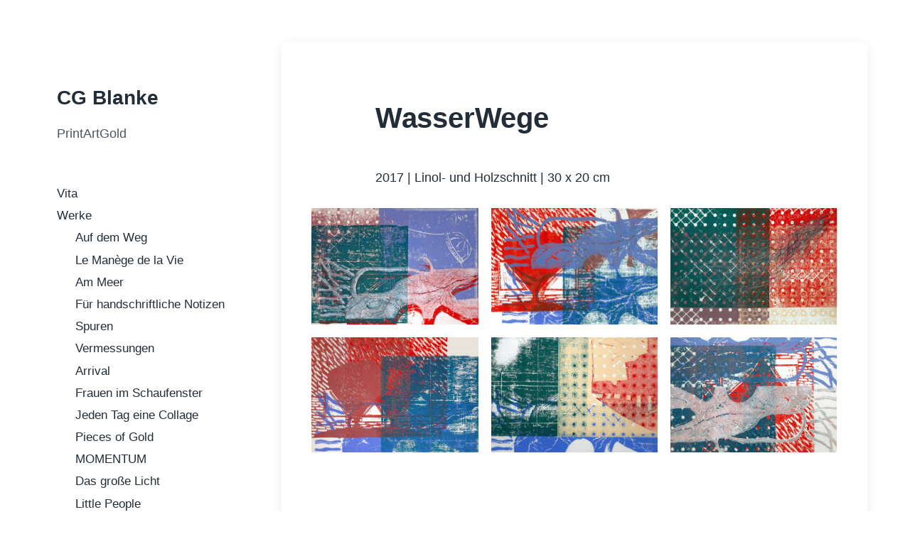

--- FILE ---
content_type: text/html; charset=UTF-8
request_url: https://cgblanke.de/wasserwege/
body_size: 41601
content:
<!DOCTYPE html>


<html class="no-js" lang="de">

	<head>

		<meta http-equiv="content-type" content="text/html" charset="UTF-8" />
		<meta name="viewport" content="width=device-width, initial-scale=1.0" >

		<link rel="profile" href="http://gmpg.org/xfn/11">

		<title>WasserWege &#8211; CG Blanke</title>
<meta name='robots' content='max-image-preview:large' />
	<style>img:is([sizes="auto" i], [sizes^="auto," i]) { contain-intrinsic-size: 3000px 1500px }</style>
	<link rel="alternate" type="application/rss+xml" title="CG Blanke &raquo; Feed" href="https://cgblanke.de/feed/" />
<link rel="alternate" type="application/rss+xml" title="CG Blanke &raquo; Kommentar-Feed" href="https://cgblanke.de/comments/feed/" />
<script type="text/javascript">
/* <![CDATA[ */
window._wpemojiSettings = {"baseUrl":"https:\/\/s.w.org\/images\/core\/emoji\/16.0.1\/72x72\/","ext":".png","svgUrl":"https:\/\/s.w.org\/images\/core\/emoji\/16.0.1\/svg\/","svgExt":".svg","source":{"concatemoji":"https:\/\/cgblanke.de\/wp-includes\/js\/wp-emoji-release.min.js?ver=6.8.3"}};
/*! This file is auto-generated */
!function(s,n){var o,i,e;function c(e){try{var t={supportTests:e,timestamp:(new Date).valueOf()};sessionStorage.setItem(o,JSON.stringify(t))}catch(e){}}function p(e,t,n){e.clearRect(0,0,e.canvas.width,e.canvas.height),e.fillText(t,0,0);var t=new Uint32Array(e.getImageData(0,0,e.canvas.width,e.canvas.height).data),a=(e.clearRect(0,0,e.canvas.width,e.canvas.height),e.fillText(n,0,0),new Uint32Array(e.getImageData(0,0,e.canvas.width,e.canvas.height).data));return t.every(function(e,t){return e===a[t]})}function u(e,t){e.clearRect(0,0,e.canvas.width,e.canvas.height),e.fillText(t,0,0);for(var n=e.getImageData(16,16,1,1),a=0;a<n.data.length;a++)if(0!==n.data[a])return!1;return!0}function f(e,t,n,a){switch(t){case"flag":return n(e,"\ud83c\udff3\ufe0f\u200d\u26a7\ufe0f","\ud83c\udff3\ufe0f\u200b\u26a7\ufe0f")?!1:!n(e,"\ud83c\udde8\ud83c\uddf6","\ud83c\udde8\u200b\ud83c\uddf6")&&!n(e,"\ud83c\udff4\udb40\udc67\udb40\udc62\udb40\udc65\udb40\udc6e\udb40\udc67\udb40\udc7f","\ud83c\udff4\u200b\udb40\udc67\u200b\udb40\udc62\u200b\udb40\udc65\u200b\udb40\udc6e\u200b\udb40\udc67\u200b\udb40\udc7f");case"emoji":return!a(e,"\ud83e\udedf")}return!1}function g(e,t,n,a){var r="undefined"!=typeof WorkerGlobalScope&&self instanceof WorkerGlobalScope?new OffscreenCanvas(300,150):s.createElement("canvas"),o=r.getContext("2d",{willReadFrequently:!0}),i=(o.textBaseline="top",o.font="600 32px Arial",{});return e.forEach(function(e){i[e]=t(o,e,n,a)}),i}function t(e){var t=s.createElement("script");t.src=e,t.defer=!0,s.head.appendChild(t)}"undefined"!=typeof Promise&&(o="wpEmojiSettingsSupports",i=["flag","emoji"],n.supports={everything:!0,everythingExceptFlag:!0},e=new Promise(function(e){s.addEventListener("DOMContentLoaded",e,{once:!0})}),new Promise(function(t){var n=function(){try{var e=JSON.parse(sessionStorage.getItem(o));if("object"==typeof e&&"number"==typeof e.timestamp&&(new Date).valueOf()<e.timestamp+604800&&"object"==typeof e.supportTests)return e.supportTests}catch(e){}return null}();if(!n){if("undefined"!=typeof Worker&&"undefined"!=typeof OffscreenCanvas&&"undefined"!=typeof URL&&URL.createObjectURL&&"undefined"!=typeof Blob)try{var e="postMessage("+g.toString()+"("+[JSON.stringify(i),f.toString(),p.toString(),u.toString()].join(",")+"));",a=new Blob([e],{type:"text/javascript"}),r=new Worker(URL.createObjectURL(a),{name:"wpTestEmojiSupports"});return void(r.onmessage=function(e){c(n=e.data),r.terminate(),t(n)})}catch(e){}c(n=g(i,f,p,u))}t(n)}).then(function(e){for(var t in e)n.supports[t]=e[t],n.supports.everything=n.supports.everything&&n.supports[t],"flag"!==t&&(n.supports.everythingExceptFlag=n.supports.everythingExceptFlag&&n.supports[t]);n.supports.everythingExceptFlag=n.supports.everythingExceptFlag&&!n.supports.flag,n.DOMReady=!1,n.readyCallback=function(){n.DOMReady=!0}}).then(function(){return e}).then(function(){var e;n.supports.everything||(n.readyCallback(),(e=n.source||{}).concatemoji?t(e.concatemoji):e.wpemoji&&e.twemoji&&(t(e.twemoji),t(e.wpemoji)))}))}((window,document),window._wpemojiSettings);
/* ]]> */
</script>
<style id='wp-emoji-styles-inline-css' type='text/css'>

	img.wp-smiley, img.emoji {
		display: inline !important;
		border: none !important;
		box-shadow: none !important;
		height: 1em !important;
		width: 1em !important;
		margin: 0 0.07em !important;
		vertical-align: -0.1em !important;
		background: none !important;
		padding: 0 !important;
	}
</style>
<link rel='stylesheet' id='wp-block-library-css' href='https://cgblanke.de/wp-includes/css/dist/block-library/style.min.css?ver=6.8.3' type='text/css' media='all' />
<style id='classic-theme-styles-inline-css' type='text/css'>
/*! This file is auto-generated */
.wp-block-button__link{color:#fff;background-color:#32373c;border-radius:9999px;box-shadow:none;text-decoration:none;padding:calc(.667em + 2px) calc(1.333em + 2px);font-size:1.125em}.wp-block-file__button{background:#32373c;color:#fff;text-decoration:none}
</style>
<style id='global-styles-inline-css' type='text/css'>
:root{--wp--preset--aspect-ratio--square: 1;--wp--preset--aspect-ratio--4-3: 4/3;--wp--preset--aspect-ratio--3-4: 3/4;--wp--preset--aspect-ratio--3-2: 3/2;--wp--preset--aspect-ratio--2-3: 2/3;--wp--preset--aspect-ratio--16-9: 16/9;--wp--preset--aspect-ratio--9-16: 9/16;--wp--preset--color--black: #232D37;--wp--preset--color--cyan-bluish-gray: #abb8c3;--wp--preset--color--white: #FFF;--wp--preset--color--pale-pink: #f78da7;--wp--preset--color--vivid-red: #cf2e2e;--wp--preset--color--luminous-vivid-orange: #ff6900;--wp--preset--color--luminous-vivid-amber: #fcb900;--wp--preset--color--light-green-cyan: #7bdcb5;--wp--preset--color--vivid-green-cyan: #00d084;--wp--preset--color--pale-cyan-blue: #8ed1fc;--wp--preset--color--vivid-cyan-blue: #0693e3;--wp--preset--color--vivid-purple: #9b51e0;--wp--preset--color--darkest-gray: #4B555F;--wp--preset--color--darker-gray: #69737D;--wp--preset--color--gray: #9BA5AF;--wp--preset--color--light-gray: #DCDFE2;--wp--preset--color--lightest-gray: #E6E9EC;--wp--preset--gradient--vivid-cyan-blue-to-vivid-purple: linear-gradient(135deg,rgba(6,147,227,1) 0%,rgb(155,81,224) 100%);--wp--preset--gradient--light-green-cyan-to-vivid-green-cyan: linear-gradient(135deg,rgb(122,220,180) 0%,rgb(0,208,130) 100%);--wp--preset--gradient--luminous-vivid-amber-to-luminous-vivid-orange: linear-gradient(135deg,rgba(252,185,0,1) 0%,rgba(255,105,0,1) 100%);--wp--preset--gradient--luminous-vivid-orange-to-vivid-red: linear-gradient(135deg,rgba(255,105,0,1) 0%,rgb(207,46,46) 100%);--wp--preset--gradient--very-light-gray-to-cyan-bluish-gray: linear-gradient(135deg,rgb(238,238,238) 0%,rgb(169,184,195) 100%);--wp--preset--gradient--cool-to-warm-spectrum: linear-gradient(135deg,rgb(74,234,220) 0%,rgb(151,120,209) 20%,rgb(207,42,186) 40%,rgb(238,44,130) 60%,rgb(251,105,98) 80%,rgb(254,248,76) 100%);--wp--preset--gradient--blush-light-purple: linear-gradient(135deg,rgb(255,206,236) 0%,rgb(152,150,240) 100%);--wp--preset--gradient--blush-bordeaux: linear-gradient(135deg,rgb(254,205,165) 0%,rgb(254,45,45) 50%,rgb(107,0,62) 100%);--wp--preset--gradient--luminous-dusk: linear-gradient(135deg,rgb(255,203,112) 0%,rgb(199,81,192) 50%,rgb(65,88,208) 100%);--wp--preset--gradient--pale-ocean: linear-gradient(135deg,rgb(255,245,203) 0%,rgb(182,227,212) 50%,rgb(51,167,181) 100%);--wp--preset--gradient--electric-grass: linear-gradient(135deg,rgb(202,248,128) 0%,rgb(113,206,126) 100%);--wp--preset--gradient--midnight: linear-gradient(135deg,rgb(2,3,129) 0%,rgb(40,116,252) 100%);--wp--preset--font-size--small: 16px;--wp--preset--font-size--medium: 20px;--wp--preset--font-size--large: 24px;--wp--preset--font-size--x-large: 42px;--wp--preset--font-size--normal: 19px;--wp--preset--font-size--larger: 32px;--wp--preset--spacing--20: 0.44rem;--wp--preset--spacing--30: 0.67rem;--wp--preset--spacing--40: 1rem;--wp--preset--spacing--50: 1.5rem;--wp--preset--spacing--60: 2.25rem;--wp--preset--spacing--70: 3.38rem;--wp--preset--spacing--80: 5.06rem;--wp--preset--shadow--natural: 6px 6px 9px rgba(0, 0, 0, 0.2);--wp--preset--shadow--deep: 12px 12px 50px rgba(0, 0, 0, 0.4);--wp--preset--shadow--sharp: 6px 6px 0px rgba(0, 0, 0, 0.2);--wp--preset--shadow--outlined: 6px 6px 0px -3px rgba(255, 255, 255, 1), 6px 6px rgba(0, 0, 0, 1);--wp--preset--shadow--crisp: 6px 6px 0px rgba(0, 0, 0, 1);}:where(.is-layout-flex){gap: 0.5em;}:where(.is-layout-grid){gap: 0.5em;}body .is-layout-flex{display: flex;}.is-layout-flex{flex-wrap: wrap;align-items: center;}.is-layout-flex > :is(*, div){margin: 0;}body .is-layout-grid{display: grid;}.is-layout-grid > :is(*, div){margin: 0;}:where(.wp-block-columns.is-layout-flex){gap: 2em;}:where(.wp-block-columns.is-layout-grid){gap: 2em;}:where(.wp-block-post-template.is-layout-flex){gap: 1.25em;}:where(.wp-block-post-template.is-layout-grid){gap: 1.25em;}.has-black-color{color: var(--wp--preset--color--black) !important;}.has-cyan-bluish-gray-color{color: var(--wp--preset--color--cyan-bluish-gray) !important;}.has-white-color{color: var(--wp--preset--color--white) !important;}.has-pale-pink-color{color: var(--wp--preset--color--pale-pink) !important;}.has-vivid-red-color{color: var(--wp--preset--color--vivid-red) !important;}.has-luminous-vivid-orange-color{color: var(--wp--preset--color--luminous-vivid-orange) !important;}.has-luminous-vivid-amber-color{color: var(--wp--preset--color--luminous-vivid-amber) !important;}.has-light-green-cyan-color{color: var(--wp--preset--color--light-green-cyan) !important;}.has-vivid-green-cyan-color{color: var(--wp--preset--color--vivid-green-cyan) !important;}.has-pale-cyan-blue-color{color: var(--wp--preset--color--pale-cyan-blue) !important;}.has-vivid-cyan-blue-color{color: var(--wp--preset--color--vivid-cyan-blue) !important;}.has-vivid-purple-color{color: var(--wp--preset--color--vivid-purple) !important;}.has-black-background-color{background-color: var(--wp--preset--color--black) !important;}.has-cyan-bluish-gray-background-color{background-color: var(--wp--preset--color--cyan-bluish-gray) !important;}.has-white-background-color{background-color: var(--wp--preset--color--white) !important;}.has-pale-pink-background-color{background-color: var(--wp--preset--color--pale-pink) !important;}.has-vivid-red-background-color{background-color: var(--wp--preset--color--vivid-red) !important;}.has-luminous-vivid-orange-background-color{background-color: var(--wp--preset--color--luminous-vivid-orange) !important;}.has-luminous-vivid-amber-background-color{background-color: var(--wp--preset--color--luminous-vivid-amber) !important;}.has-light-green-cyan-background-color{background-color: var(--wp--preset--color--light-green-cyan) !important;}.has-vivid-green-cyan-background-color{background-color: var(--wp--preset--color--vivid-green-cyan) !important;}.has-pale-cyan-blue-background-color{background-color: var(--wp--preset--color--pale-cyan-blue) !important;}.has-vivid-cyan-blue-background-color{background-color: var(--wp--preset--color--vivid-cyan-blue) !important;}.has-vivid-purple-background-color{background-color: var(--wp--preset--color--vivid-purple) !important;}.has-black-border-color{border-color: var(--wp--preset--color--black) !important;}.has-cyan-bluish-gray-border-color{border-color: var(--wp--preset--color--cyan-bluish-gray) !important;}.has-white-border-color{border-color: var(--wp--preset--color--white) !important;}.has-pale-pink-border-color{border-color: var(--wp--preset--color--pale-pink) !important;}.has-vivid-red-border-color{border-color: var(--wp--preset--color--vivid-red) !important;}.has-luminous-vivid-orange-border-color{border-color: var(--wp--preset--color--luminous-vivid-orange) !important;}.has-luminous-vivid-amber-border-color{border-color: var(--wp--preset--color--luminous-vivid-amber) !important;}.has-light-green-cyan-border-color{border-color: var(--wp--preset--color--light-green-cyan) !important;}.has-vivid-green-cyan-border-color{border-color: var(--wp--preset--color--vivid-green-cyan) !important;}.has-pale-cyan-blue-border-color{border-color: var(--wp--preset--color--pale-cyan-blue) !important;}.has-vivid-cyan-blue-border-color{border-color: var(--wp--preset--color--vivid-cyan-blue) !important;}.has-vivid-purple-border-color{border-color: var(--wp--preset--color--vivid-purple) !important;}.has-vivid-cyan-blue-to-vivid-purple-gradient-background{background: var(--wp--preset--gradient--vivid-cyan-blue-to-vivid-purple) !important;}.has-light-green-cyan-to-vivid-green-cyan-gradient-background{background: var(--wp--preset--gradient--light-green-cyan-to-vivid-green-cyan) !important;}.has-luminous-vivid-amber-to-luminous-vivid-orange-gradient-background{background: var(--wp--preset--gradient--luminous-vivid-amber-to-luminous-vivid-orange) !important;}.has-luminous-vivid-orange-to-vivid-red-gradient-background{background: var(--wp--preset--gradient--luminous-vivid-orange-to-vivid-red) !important;}.has-very-light-gray-to-cyan-bluish-gray-gradient-background{background: var(--wp--preset--gradient--very-light-gray-to-cyan-bluish-gray) !important;}.has-cool-to-warm-spectrum-gradient-background{background: var(--wp--preset--gradient--cool-to-warm-spectrum) !important;}.has-blush-light-purple-gradient-background{background: var(--wp--preset--gradient--blush-light-purple) !important;}.has-blush-bordeaux-gradient-background{background: var(--wp--preset--gradient--blush-bordeaux) !important;}.has-luminous-dusk-gradient-background{background: var(--wp--preset--gradient--luminous-dusk) !important;}.has-pale-ocean-gradient-background{background: var(--wp--preset--gradient--pale-ocean) !important;}.has-electric-grass-gradient-background{background: var(--wp--preset--gradient--electric-grass) !important;}.has-midnight-gradient-background{background: var(--wp--preset--gradient--midnight) !important;}.has-small-font-size{font-size: var(--wp--preset--font-size--small) !important;}.has-medium-font-size{font-size: var(--wp--preset--font-size--medium) !important;}.has-large-font-size{font-size: var(--wp--preset--font-size--large) !important;}.has-x-large-font-size{font-size: var(--wp--preset--font-size--x-large) !important;}
:where(.wp-block-post-template.is-layout-flex){gap: 1.25em;}:where(.wp-block-post-template.is-layout-grid){gap: 1.25em;}
:where(.wp-block-columns.is-layout-flex){gap: 2em;}:where(.wp-block-columns.is-layout-grid){gap: 2em;}
:root :where(.wp-block-pullquote){font-size: 1.5em;line-height: 1.6;}
</style>
<link rel='stylesheet' id='koji-style-css' href='https://cgblanke.de/wp-content/themes/koji/style.css?ver=2.1' type='text/css' media='all' />
<script type="text/javascript" src="https://cgblanke.de/wp-includes/js/jquery/jquery.min.js?ver=3.7.1" id="jquery-core-js"></script>
<script type="text/javascript" src="https://cgblanke.de/wp-includes/js/jquery/jquery-migrate.min.js?ver=3.4.1" id="jquery-migrate-js"></script>
<link rel="https://api.w.org/" href="https://cgblanke.de/wp-json/" /><link rel="alternate" title="JSON" type="application/json" href="https://cgblanke.de/wp-json/wp/v2/pages/472" /><link rel="EditURI" type="application/rsd+xml" title="RSD" href="https://cgblanke.de/xmlrpc.php?rsd" />
<meta name="generator" content="WordPress 6.8.3" />
<link rel="canonical" href="https://cgblanke.de/wasserwege/" />
<link rel='shortlink' href='https://cgblanke.de/?p=472' />
<link rel="alternate" title="oEmbed (JSON)" type="application/json+oembed" href="https://cgblanke.de/wp-json/oembed/1.0/embed?url=https%3A%2F%2Fcgblanke.de%2Fwasserwege%2F" />
<link rel="alternate" title="oEmbed (XML)" type="text/xml+oembed" href="https://cgblanke.de/wp-json/oembed/1.0/embed?url=https%3A%2F%2Fcgblanke.de%2Fwasserwege%2F&#038;format=xml" />
		<script>document.documentElement.className = document.documentElement.className.replace( 'no-js', 'js' );</script>
		<style type="text/css" id="custom-background-css">
body.custom-background { background-color: #ffffff; }
</style>
	<link rel="icon" href="https://cgblanke.de/wp-content/uploads/2020/08/cropped-Logo-CG-Blanke-1-32x32.jpg" sizes="32x32" />
<link rel="icon" href="https://cgblanke.de/wp-content/uploads/2020/08/cropped-Logo-CG-Blanke-1-192x192.jpg" sizes="192x192" />
<link rel="apple-touch-icon" href="https://cgblanke.de/wp-content/uploads/2020/08/cropped-Logo-CG-Blanke-1-180x180.jpg" />
<meta name="msapplication-TileImage" content="https://cgblanke.de/wp-content/uploads/2020/08/cropped-Logo-CG-Blanke-1-270x270.jpg" />

	</head>

	<body class="wp-singular page-template-default page page-id-472 custom-background wp-theme-koji pagination-type-scroll missing-post-thumbnail">

		
		<div id="site-wrapper">

			<header id="site-header" role="banner">

				<a class="skip-link" href="#site-content">Zum Inhalt springen</a>
				<a class="skip-link" href="#main-menu">Zum Hauptmenü springen</a>

				<div class="header-top section-inner">

					
						<p class="site-title"><a href="https://cgblanke.de/">CG Blanke</a></p>

					
					<button type="button" aria-pressed="false" class="toggle nav-toggle" data-toggle-target=".mobile-menu-wrapper" data-toggle-scroll-lock="true" data-toggle-attribute="">
						<label>
							<span class="show">Menü</span>
							<span class="hide">Schließen</span>
						</label>
						<div class="bars">
							<div class="bar"></div>
							<div class="bar"></div>
							<div class="bar"></div>
						</div><!-- .bars -->
					</button><!-- .nav-toggle -->

				</div><!-- .header-top -->

				<div class="header-inner section-inner">

					<div class="header-inner-top">

						
							<p class="site-description">PrintArtGold</p>

						
						<ul class="site-nav reset-list-style" id="main-menu" role="navigation">
							<li id="menu-item-16" class="menu-item menu-item-type-post_type menu-item-object-page menu-item-16"><a href="https://cgblanke.de/ueber-uns/">Vita</a></li>
<li id="menu-item-575" class="menu-item menu-item-type-post_type menu-item-object-page current-menu-ancestor current-menu-parent current_page_parent current_page_ancestor menu-item-has-children menu-item-575"><a href="https://cgblanke.de/werke/">Werke</a>
<ul class="sub-menu">
	<li id="menu-item-1312" class="menu-item menu-item-type-post_type menu-item-object-page menu-item-1312"><a href="https://cgblanke.de/werke/auf-dem-weg/">Auf dem Weg</a></li>
	<li id="menu-item-1292" class="menu-item menu-item-type-post_type menu-item-object-page menu-item-1292"><a href="https://cgblanke.de/werke/le-manege-de-la-vie/">Le Manège de la Vie</a></li>
	<li id="menu-item-1295" class="menu-item menu-item-type-post_type menu-item-object-page menu-item-1295"><a href="https://cgblanke.de/werke/am-meer/">Am Meer</a></li>
	<li id="menu-item-1305" class="menu-item menu-item-type-post_type menu-item-object-page menu-item-1305"><a href="https://cgblanke.de/werke/fuer-handschriftliche-notizen/">Für handschriftliche Notizen</a></li>
	<li id="menu-item-1211" class="menu-item menu-item-type-post_type menu-item-object-page menu-item-1211"><a href="https://cgblanke.de/spuren/">Spuren</a></li>
	<li id="menu-item-1196" class="menu-item menu-item-type-post_type menu-item-object-page menu-item-1196"><a href="https://cgblanke.de/werke/vermessungen/">Vermessungen</a></li>
	<li id="menu-item-1176" class="menu-item menu-item-type-post_type menu-item-object-page menu-item-1176"><a href="https://cgblanke.de/werke/arrival/">Arrival</a></li>
	<li id="menu-item-1155" class="menu-item menu-item-type-post_type menu-item-object-page menu-item-1155"><a href="https://cgblanke.de/frauen-im-schaufenster/">Frauen im Schaufenster</a></li>
	<li id="menu-item-1096" class="menu-item menu-item-type-post_type menu-item-object-page menu-item-1096"><a href="https://cgblanke.de/collagen-aus-der-heimstatt/">Jeden Tag eine Collage</a></li>
	<li id="menu-item-824" class="menu-item menu-item-type-post_type menu-item-object-page menu-item-824"><a href="https://cgblanke.de/piecesofgold/">Pieces of Gold</a></li>
	<li id="menu-item-530" class="menu-item menu-item-type-post_type menu-item-object-page menu-item-530"><a href="https://cgblanke.de/momentum/">MOMENTUM</a></li>
	<li id="menu-item-175" class="menu-item menu-item-type-post_type menu-item-object-page menu-item-175"><a href="https://cgblanke.de/das-grosse-licht/">Das große Licht</a></li>
	<li id="menu-item-501" class="menu-item menu-item-type-post_type menu-item-object-page menu-item-501"><a href="https://cgblanke.de/little-people/">Little People</a></li>
	<li id="menu-item-500" class="menu-item menu-item-type-post_type menu-item-object-page menu-item-500"><a href="https://cgblanke.de/bigger-people/">Bigger People</a></li>
	<li id="menu-item-522" class="menu-item menu-item-type-post_type menu-item-object-page menu-item-522"><a href="https://cgblanke.de/dot-in-the-box/">Dot in the Box</a></li>
	<li id="menu-item-511" class="menu-item menu-item-type-post_type menu-item-object-page menu-item-511"><a href="https://cgblanke.de/bodyscape/">BodyScape</a></li>
	<li id="menu-item-526" class="menu-item menu-item-type-post_type menu-item-object-page menu-item-526"><a href="https://cgblanke.de/honfleur/">FeuFleur</a></li>
	<li id="menu-item-535" class="menu-item menu-item-type-post_type menu-item-object-page menu-item-535"><a href="https://cgblanke.de/strassenspuren/">StraßenSpuren</a></li>
	<li id="menu-item-540" class="menu-item menu-item-type-post_type menu-item-object-page menu-item-540"><a href="https://cgblanke.de/octupusman/">OctopusMan</a></li>
	<li id="menu-item-517" class="menu-item menu-item-type-post_type menu-item-object-page menu-item-517"><a href="https://cgblanke.de/das-paar/">Das Paar</a></li>
	<li id="menu-item-502" class="menu-item menu-item-type-post_type menu-item-object-page menu-item-502"><a href="https://cgblanke.de/aus-dem-archiv-der-lebendigen-dinge/">Aus dem Archiv der lebendigen Dinge</a></li>
	<li id="menu-item-172" class="menu-item menu-item-type-post_type menu-item-object-page menu-item-172"><a href="https://cgblanke.de/blingblingbaiser/">BlingBlingBaiser</a></li>
	<li id="menu-item-470" class="menu-item menu-item-type-post_type menu-item-object-page menu-item-470"><a href="https://cgblanke.de/rheingruen/">RHEINgrün</a></li>
	<li id="menu-item-476" class="menu-item menu-item-type-post_type menu-item-object-page menu-item-476"><a href="https://cgblanke.de/wasserwelten/">WasserWelten</a></li>
	<li id="menu-item-477" class="menu-item menu-item-type-post_type menu-item-object-page current-menu-item page_item page-item-472 current_page_item menu-item-477"><a href="https://cgblanke.de/wasserwege/" aria-current="page">WasserWege</a></li>
	<li id="menu-item-466" class="menu-item menu-item-type-post_type menu-item-object-page menu-item-466"><a href="https://cgblanke.de/ausblicke/">Ausblicke</a></li>
	<li id="menu-item-460" class="menu-item menu-item-type-post_type menu-item-object-page menu-item-460"><a href="https://cgblanke.de/zwischenmenschlich/">ZWISCHENmenschlich</a></li>
	<li id="menu-item-454" class="menu-item menu-item-type-post_type menu-item-object-page menu-item-454"><a href="https://cgblanke.de/loreley/">Loreley</a></li>
	<li id="menu-item-450" class="menu-item menu-item-type-post_type menu-item-object-page menu-item-450"><a href="https://cgblanke.de/iconics/">Iblawa</a></li>
	<li id="menu-item-445" class="menu-item menu-item-type-post_type menu-item-object-page menu-item-445"><a href="https://cgblanke.de/serials/">MOKO</a></li>
</ul>
</li>
<li id="menu-item-18" class="menu-item menu-item-type-post_type menu-item-object-page menu-item-18"><a href="https://cgblanke.de/kontakt/">Kontakt</a></li>
<li id="menu-item-129" class="menu-item menu-item-type-post_type menu-item-object-page menu-item-privacy-policy menu-item-129"><a rel="privacy-policy" href="https://cgblanke.de/datenschutzerklarung/">Impressum</a></li>
<li id="menu-item-740" class="menu-item menu-item-type-post_type menu-item-object-page menu-item-740"><a href="https://cgblanke.de/werkstatt/">Werkstatt</a></li>
						</ul>

						
					</div><!-- .header-inner-top -->

					<div class="social-menu-wrapper">

						
					</div><!-- .social-menu-wrapper -->

				</div><!-- .header-inner -->

			</header><!-- #site-header -->

			<div class="mobile-menu-wrapper" aria-expanded="false">

				<div class="mobile-menu section-inner">

					<div class="mobile-menu-top">

						
							<p class="site-description">PrintArtGold</p>

						
						<ul class="site-nav reset-list-style" id="mobile-menu" role="navigation">
							<li class="menu-item menu-item-type-post_type menu-item-object-page menu-item-16"><a href="https://cgblanke.de/ueber-uns/">Vita</a></li>
<li class="menu-item menu-item-type-post_type menu-item-object-page current-menu-ancestor current-menu-parent current_page_parent current_page_ancestor menu-item-has-children menu-item-575"><a href="https://cgblanke.de/werke/">Werke</a>
<ul class="sub-menu">
	<li class="menu-item menu-item-type-post_type menu-item-object-page menu-item-1312"><a href="https://cgblanke.de/werke/auf-dem-weg/">Auf dem Weg</a></li>
	<li class="menu-item menu-item-type-post_type menu-item-object-page menu-item-1292"><a href="https://cgblanke.de/werke/le-manege-de-la-vie/">Le Manège de la Vie</a></li>
	<li class="menu-item menu-item-type-post_type menu-item-object-page menu-item-1295"><a href="https://cgblanke.de/werke/am-meer/">Am Meer</a></li>
	<li class="menu-item menu-item-type-post_type menu-item-object-page menu-item-1305"><a href="https://cgblanke.de/werke/fuer-handschriftliche-notizen/">Für handschriftliche Notizen</a></li>
	<li class="menu-item menu-item-type-post_type menu-item-object-page menu-item-1211"><a href="https://cgblanke.de/spuren/">Spuren</a></li>
	<li class="menu-item menu-item-type-post_type menu-item-object-page menu-item-1196"><a href="https://cgblanke.de/werke/vermessungen/">Vermessungen</a></li>
	<li class="menu-item menu-item-type-post_type menu-item-object-page menu-item-1176"><a href="https://cgblanke.de/werke/arrival/">Arrival</a></li>
	<li class="menu-item menu-item-type-post_type menu-item-object-page menu-item-1155"><a href="https://cgblanke.de/frauen-im-schaufenster/">Frauen im Schaufenster</a></li>
	<li class="menu-item menu-item-type-post_type menu-item-object-page menu-item-1096"><a href="https://cgblanke.de/collagen-aus-der-heimstatt/">Jeden Tag eine Collage</a></li>
	<li class="menu-item menu-item-type-post_type menu-item-object-page menu-item-824"><a href="https://cgblanke.de/piecesofgold/">Pieces of Gold</a></li>
	<li class="menu-item menu-item-type-post_type menu-item-object-page menu-item-530"><a href="https://cgblanke.de/momentum/">MOMENTUM</a></li>
	<li class="menu-item menu-item-type-post_type menu-item-object-page menu-item-175"><a href="https://cgblanke.de/das-grosse-licht/">Das große Licht</a></li>
	<li class="menu-item menu-item-type-post_type menu-item-object-page menu-item-501"><a href="https://cgblanke.de/little-people/">Little People</a></li>
	<li class="menu-item menu-item-type-post_type menu-item-object-page menu-item-500"><a href="https://cgblanke.de/bigger-people/">Bigger People</a></li>
	<li class="menu-item menu-item-type-post_type menu-item-object-page menu-item-522"><a href="https://cgblanke.de/dot-in-the-box/">Dot in the Box</a></li>
	<li class="menu-item menu-item-type-post_type menu-item-object-page menu-item-511"><a href="https://cgblanke.de/bodyscape/">BodyScape</a></li>
	<li class="menu-item menu-item-type-post_type menu-item-object-page menu-item-526"><a href="https://cgblanke.de/honfleur/">FeuFleur</a></li>
	<li class="menu-item menu-item-type-post_type menu-item-object-page menu-item-535"><a href="https://cgblanke.de/strassenspuren/">StraßenSpuren</a></li>
	<li class="menu-item menu-item-type-post_type menu-item-object-page menu-item-540"><a href="https://cgblanke.de/octupusman/">OctopusMan</a></li>
	<li class="menu-item menu-item-type-post_type menu-item-object-page menu-item-517"><a href="https://cgblanke.de/das-paar/">Das Paar</a></li>
	<li class="menu-item menu-item-type-post_type menu-item-object-page menu-item-502"><a href="https://cgblanke.de/aus-dem-archiv-der-lebendigen-dinge/">Aus dem Archiv der lebendigen Dinge</a></li>
	<li class="menu-item menu-item-type-post_type menu-item-object-page menu-item-172"><a href="https://cgblanke.de/blingblingbaiser/">BlingBlingBaiser</a></li>
	<li class="menu-item menu-item-type-post_type menu-item-object-page menu-item-470"><a href="https://cgblanke.de/rheingruen/">RHEINgrün</a></li>
	<li class="menu-item menu-item-type-post_type menu-item-object-page menu-item-476"><a href="https://cgblanke.de/wasserwelten/">WasserWelten</a></li>
	<li class="menu-item menu-item-type-post_type menu-item-object-page current-menu-item page_item page-item-472 current_page_item menu-item-477"><a href="https://cgblanke.de/wasserwege/" aria-current="page">WasserWege</a></li>
	<li class="menu-item menu-item-type-post_type menu-item-object-page menu-item-466"><a href="https://cgblanke.de/ausblicke/">Ausblicke</a></li>
	<li class="menu-item menu-item-type-post_type menu-item-object-page menu-item-460"><a href="https://cgblanke.de/zwischenmenschlich/">ZWISCHENmenschlich</a></li>
	<li class="menu-item menu-item-type-post_type menu-item-object-page menu-item-454"><a href="https://cgblanke.de/loreley/">Loreley</a></li>
	<li class="menu-item menu-item-type-post_type menu-item-object-page menu-item-450"><a href="https://cgblanke.de/iconics/">Iblawa</a></li>
	<li class="menu-item menu-item-type-post_type menu-item-object-page menu-item-445"><a href="https://cgblanke.de/serials/">MOKO</a></li>
</ul>
</li>
<li class="menu-item menu-item-type-post_type menu-item-object-page menu-item-18"><a href="https://cgblanke.de/kontakt/">Kontakt</a></li>
<li class="menu-item menu-item-type-post_type menu-item-object-page menu-item-privacy-policy menu-item-129"><a rel="privacy-policy" href="https://cgblanke.de/datenschutzerklarung/">Impressum</a></li>
<li class="menu-item menu-item-type-post_type menu-item-object-page menu-item-740"><a href="https://cgblanke.de/werkstatt/">Werkstatt</a></li>
						</ul>

						
					</div><!-- .mobile-menu-top -->

					<div class="social-menu-wrapper">

						
					</div><!-- .social-menu-wrapper -->

				</div><!-- .mobile-menu -->

			</div><!-- .mobile-menu-wrapper -->

			
<main id="site-content" role="main">

	<article class="single-container bg-color-white post-472 page type-page status-publish hentry missing-thumbnail" id="post-472">

	
	<div class="post-inner section-inner">

		<header class="post-header">

			<h1 class="post-title">WasserWege</h1>
		</header><!-- .post-header -->

		<div class="entry-content">

			
<p>2017 | Linol- und Holzschnitt | 30 x 20 cm</p>



<figure class="wp-block-gallery alignwide columns-3 is-cropped wp-block-gallery-1 is-layout-flex wp-block-gallery-is-layout-flex"><ul class="blocks-gallery-grid"><li class="blocks-gallery-item"><figure><img fetchpriority="high" decoding="async" width="1024" height="707" src="http://cgblanke.de/wp-content/uploads/171011-WasserWege-VI_250px-webJJMMTT-Datum-1024x707.jpg" alt="" data-id="355" data-full-url="http://cgblanke.de/wp-content/uploads/171011-WasserWege-VI_250px-webJJMMTT-Datum.jpg" data-link="http://cgblanke.de/171011-wasserwege-vi_250px-webjjmmtt-datum/" class="wp-image-355" srcset="https://cgblanke.de/wp-content/uploads/171011-WasserWege-VI_250px-webJJMMTT-Datum-1024x707.jpg 1024w, https://cgblanke.de/wp-content/uploads/171011-WasserWege-VI_250px-webJJMMTT-Datum-300x207.jpg 300w, https://cgblanke.de/wp-content/uploads/171011-WasserWege-VI_250px-webJJMMTT-Datum-768x530.jpg 768w, https://cgblanke.de/wp-content/uploads/171011-WasserWege-VI_250px-webJJMMTT-Datum-400x276.jpg 400w, https://cgblanke.de/wp-content/uploads/171011-WasserWege-VI_250px-webJJMMTT-Datum-800x552.jpg 800w, https://cgblanke.de/wp-content/uploads/171011-WasserWege-VI_250px-webJJMMTT-Datum.jpg 1040w" sizes="(max-width: 1024px) 100vw, 1024px" /></figure></li><li class="blocks-gallery-item"><figure><img decoding="async" width="1024" height="657" src="http://cgblanke.de/wp-content/uploads/171011-WasserWege-V_300px-webJJMMTT-Datum-1024x657.jpg" alt="" data-id="354" data-full-url="http://cgblanke.de/wp-content/uploads/171011-WasserWege-V_300px-webJJMMTT-Datum.jpg" data-link="http://cgblanke.de/171011-wasserwege-v_300px-webjjmmtt-datum/" class="wp-image-354" srcset="https://cgblanke.de/wp-content/uploads/171011-WasserWege-V_300px-webJJMMTT-Datum-1024x657.jpg 1024w, https://cgblanke.de/wp-content/uploads/171011-WasserWege-V_300px-webJJMMTT-Datum-300x192.jpg 300w, https://cgblanke.de/wp-content/uploads/171011-WasserWege-V_300px-webJJMMTT-Datum-768x493.jpg 768w, https://cgblanke.de/wp-content/uploads/171011-WasserWege-V_300px-webJJMMTT-Datum-400x257.jpg 400w, https://cgblanke.de/wp-content/uploads/171011-WasserWege-V_300px-webJJMMTT-Datum-800x513.jpg 800w, https://cgblanke.de/wp-content/uploads/171011-WasserWege-V_300px-webJJMMTT-Datum.jpg 1040w" sizes="(max-width: 1024px) 100vw, 1024px" /></figure></li><li class="blocks-gallery-item"><figure><img decoding="async" width="1024" height="716" src="http://cgblanke.de/wp-content/uploads/171011-WasserWege-IV_300px-webJJMMTT-Datum-1024x716.jpg" alt="" data-id="353" data-full-url="http://cgblanke.de/wp-content/uploads/171011-WasserWege-IV_300px-webJJMMTT-Datum.jpg" data-link="http://cgblanke.de/171011-wasserwege-iv_300px-webjjmmtt-datum/" class="wp-image-353" srcset="https://cgblanke.de/wp-content/uploads/171011-WasserWege-IV_300px-webJJMMTT-Datum-1024x716.jpg 1024w, https://cgblanke.de/wp-content/uploads/171011-WasserWege-IV_300px-webJJMMTT-Datum-300x210.jpg 300w, https://cgblanke.de/wp-content/uploads/171011-WasserWege-IV_300px-webJJMMTT-Datum-768x537.jpg 768w, https://cgblanke.de/wp-content/uploads/171011-WasserWege-IV_300px-webJJMMTT-Datum-400x280.jpg 400w, https://cgblanke.de/wp-content/uploads/171011-WasserWege-IV_300px-webJJMMTT-Datum-800x559.jpg 800w, https://cgblanke.de/wp-content/uploads/171011-WasserWege-IV_300px-webJJMMTT-Datum.jpg 1040w" sizes="(max-width: 1024px) 100vw, 1024px" /></figure></li><li class="blocks-gallery-item"><figure><img loading="lazy" decoding="async" width="1024" height="711" src="http://cgblanke.de/wp-content/uploads/171011-WasserWege-III_300px-webJJMMTT-Datum-1024x711.jpg" alt="" data-id="352" data-full-url="http://cgblanke.de/wp-content/uploads/171011-WasserWege-III_300px-webJJMMTT-Datum.jpg" data-link="http://cgblanke.de/171011-wasserwege-iii_300px-webjjmmtt-datum/" class="wp-image-352" srcset="https://cgblanke.de/wp-content/uploads/171011-WasserWege-III_300px-webJJMMTT-Datum-1024x711.jpg 1024w, https://cgblanke.de/wp-content/uploads/171011-WasserWege-III_300px-webJJMMTT-Datum-300x208.jpg 300w, https://cgblanke.de/wp-content/uploads/171011-WasserWege-III_300px-webJJMMTT-Datum-768x533.jpg 768w, https://cgblanke.de/wp-content/uploads/171011-WasserWege-III_300px-webJJMMTT-Datum-400x278.jpg 400w, https://cgblanke.de/wp-content/uploads/171011-WasserWege-III_300px-webJJMMTT-Datum-800x555.jpg 800w, https://cgblanke.de/wp-content/uploads/171011-WasserWege-III_300px-webJJMMTT-Datum.jpg 1040w" sizes="auto, (max-width: 1024px) 100vw, 1024px" /></figure></li><li class="blocks-gallery-item"><figure><img loading="lazy" decoding="async" width="1024" height="683" src="http://cgblanke.de/wp-content/uploads/171011-WasserWege-II_300px-webJJMMTT-Datum-1024x683.jpg" alt="" data-id="351" data-full-url="http://cgblanke.de/wp-content/uploads/171011-WasserWege-II_300px-webJJMMTT-Datum.jpg" data-link="http://cgblanke.de/171011-wasserwege-ii_300px-webjjmmtt-datum/" class="wp-image-351" srcset="https://cgblanke.de/wp-content/uploads/171011-WasserWege-II_300px-webJJMMTT-Datum-1024x683.jpg 1024w, https://cgblanke.de/wp-content/uploads/171011-WasserWege-II_300px-webJJMMTT-Datum-300x200.jpg 300w, https://cgblanke.de/wp-content/uploads/171011-WasserWege-II_300px-webJJMMTT-Datum-768x512.jpg 768w, https://cgblanke.de/wp-content/uploads/171011-WasserWege-II_300px-webJJMMTT-Datum-400x267.jpg 400w, https://cgblanke.de/wp-content/uploads/171011-WasserWege-II_300px-webJJMMTT-Datum-800x534.jpg 800w, https://cgblanke.de/wp-content/uploads/171011-WasserWege-II_300px-webJJMMTT-Datum.jpg 1040w" sizes="auto, (max-width: 1024px) 100vw, 1024px" /></figure></li><li class="blocks-gallery-item"><figure><img loading="lazy" decoding="async" width="1024" height="677" src="http://cgblanke.de/wp-content/uploads/171011-WasserWege-I_300px-webJJMMTT-Datum-1024x677.jpg" alt="" data-id="350" data-full-url="http://cgblanke.de/wp-content/uploads/171011-WasserWege-I_300px-webJJMMTT-Datum.jpg" data-link="http://cgblanke.de/171011-wasserwege-i_300px-webjjmmtt-datum/" class="wp-image-350" srcset="https://cgblanke.de/wp-content/uploads/171011-WasserWege-I_300px-webJJMMTT-Datum-1024x677.jpg 1024w, https://cgblanke.de/wp-content/uploads/171011-WasserWege-I_300px-webJJMMTT-Datum-300x198.jpg 300w, https://cgblanke.de/wp-content/uploads/171011-WasserWege-I_300px-webJJMMTT-Datum-768x508.jpg 768w, https://cgblanke.de/wp-content/uploads/171011-WasserWege-I_300px-webJJMMTT-Datum-400x265.jpg 400w, https://cgblanke.de/wp-content/uploads/171011-WasserWege-I_300px-webJJMMTT-Datum-800x529.jpg 800w, https://cgblanke.de/wp-content/uploads/171011-WasserWege-I_300px-webJJMMTT-Datum.jpg 1040w" sizes="auto, (max-width: 1024px) 100vw, 1024px" /></figure></li></ul></figure>

		</div><!-- .entry-content -->

		
	</div><!-- .post-inner -->

</article>

</main><!-- #site-content -->

			<footer id="site-footer" role="contentinfo">

				
					<div class="footer-widgets-outer-wrapper section-inner">

						<div class="footer-widgets-wrapper">

							<div class="footer-widgets">
								<div id="media_image-2" class="widget widget_media_image"><div class="widget-content"><h2 class="widget-title">Catch of the Past</h2><img width="150" height="150" src="https://cgblanke.de/wp-content/uploads/150107_Skype_1_sv_SAM_1884-Kopie-150x150.jpeg" class="image wp-image-1317  attachment-thumbnail size-thumbnail" alt="" style="max-width: 100%; height: auto;" title="In Zeiten von Corlage" decoding="async" loading="lazy" /></div><div class="clear"></div></div>							</div>

							<div class="footer-widgets">
								<div id="media_image-3" class="widget widget_media_image"><div class="widget-content"><h2 class="widget-title">Catch of the Day</h2><img width="150" height="150" src="https://cgblanke.de/wp-content/uploads/Werkstatt-Impression-150x150.jpeg" class="image wp-image-1316  attachment-thumbnail size-thumbnail" alt="" style="max-width: 100%; height: auto;" title="Catch of the Day" decoding="async" loading="lazy" /></div><div class="clear"></div></div>							</div>

							<div class="footer-widgets">
								<div id="media_image-4" class="widget widget_media_image"><div class="widget-content"><h2 class="widget-title">Werkstatt</h2><a href="http://cgblanke.de/Werkstatt/"><img width="150" height="150" src="https://cgblanke.de/wp-content/uploads/web019-quadratisch-150x150.jpg" class="image wp-image-962  attachment-thumbnail size-thumbnail" alt="" style="max-width: 100%; height: auto;" title="Prozess" decoding="async" loading="lazy" srcset="https://cgblanke.de/wp-content/uploads/web019-quadratisch-150x150.jpg 150w, https://cgblanke.de/wp-content/uploads/web019-quadratisch-300x300.jpg 300w, https://cgblanke.de/wp-content/uploads/web019-quadratisch-400x400.jpg 400w, https://cgblanke.de/wp-content/uploads/web019-quadratisch.jpg 591w" sizes="auto, (max-width: 150px) 100vw, 150px" /></a></div><div class="clear"></div></div>							</div>

						</div><!-- .footer-widgets-wrapper -->

					</div><!-- .footer-widgets-outer-wrapper.section-inner -->

				
				<p class="credits">
					Theme von <a href="https://andersnoren.se">Anders Norén</a>				</p><!-- .credits -->

			</footer><!-- #site-footer -->
			
			<script type="speculationrules">
{"prefetch":[{"source":"document","where":{"and":[{"href_matches":"\/*"},{"not":{"href_matches":["\/wp-*.php","\/wp-admin\/*","\/wp-content\/uploads\/*","\/wp-content\/*","\/wp-content\/plugins\/*","\/wp-content\/themes\/koji\/*","\/*\\?(.+)"]}},{"not":{"selector_matches":"a[rel~=\"nofollow\"]"}},{"not":{"selector_matches":".no-prefetch, .no-prefetch a"}}]},"eagerness":"conservative"}]}
</script>
<style id='core-block-supports-inline-css' type='text/css'>
.wp-block-gallery.wp-block-gallery-1{--wp--style--unstable-gallery-gap:var( --wp--style--gallery-gap-default, var( --gallery-block--gutter-size, var( --wp--style--block-gap, 0.5em ) ) );gap:var( --wp--style--gallery-gap-default, var( --gallery-block--gutter-size, var( --wp--style--block-gap, 0.5em ) ) );}
</style>
<script type="text/javascript" src="https://cgblanke.de/wp-includes/js/imagesloaded.min.js?ver=5.0.0" id="imagesloaded-js"></script>
<script type="text/javascript" src="https://cgblanke.de/wp-includes/js/masonry.min.js?ver=4.2.2" id="masonry-js"></script>
<script type="text/javascript" id="koji_construct-js-extra">
/* <![CDATA[ */
var koji_ajax_load_more = {"ajaxurl":"https:\/\/cgblanke.de\/wp-admin\/admin-ajax.php"};
/* ]]> */
</script>
<script type="text/javascript" src="https://cgblanke.de/wp-content/themes/koji/assets/js/construct.js?ver=2.1" id="koji_construct-js"></script>

		</div><!-- #site-wrapper -->

	</body>
</html>
